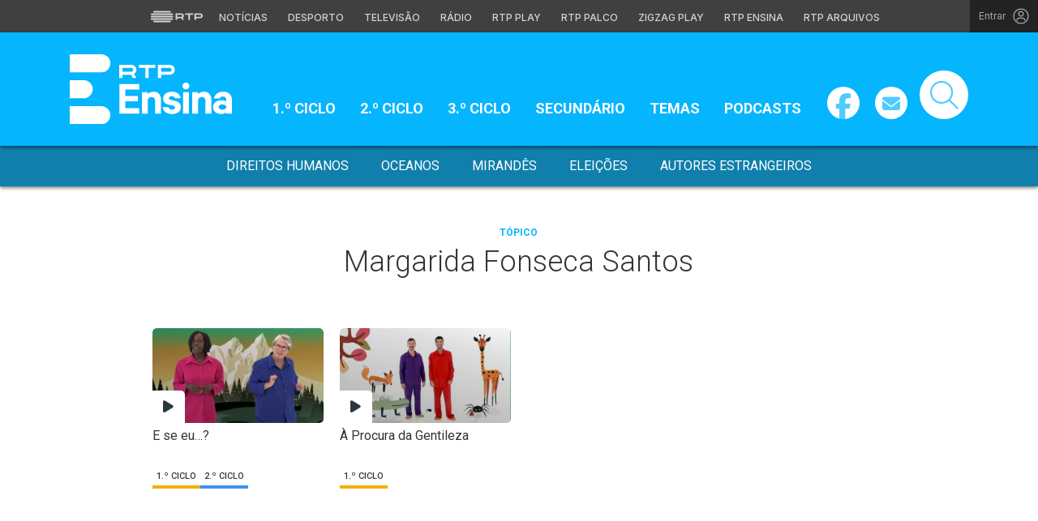

--- FILE ---
content_type: text/css
request_url: https://ensina.rtp.pt/site-uploads/master-slider/custom.css?ver=20,1
body_size: -719
content:
/*
===============================================================
 # CUSTOM CSS
 - Please do not edit this file. this file is generated by server-side code
 - Every changes here will be overwritten
===============================================================*/

.ms-thumb-frame{
	border-bottom: 5px solid white;
  	height: 115px !important;
}

.ms-thumb-frame-selected{
	border-color: #3cb4e7;
}

.ms-info{
	font-size: 14px;
    color: #9b9b9b;
    font-weight: normal;
    padding-bottom: 10px;
    border-bottom: 1px solid #ececec;
}

.ms-slide-info{
	min-height: auto !important;
}

.master-slider-parent{
	margin-top:30px;
}
.ms-thumb-frame{
	border-bottom: 5px solid white;
  	height: 115px !important;
}

.ms-thumb-frame-selected{
	border-color: #3cb4e7;
}

.ms-info{
	font-size: 14px;
    color: #9b9b9b;
    font-weight: normal;
    padding-bottom: 10px;
    border-bottom: 1px solid #ececec;
}

.ms-slide-info{
	min-height: auto !important;
}

.master-slider-parent{
	margin-top:30px;
}
.ms-thumb-frame{
	border-bottom: 5px solid white;
  	height: 115px !important;
}

.ms-thumb-frame-selected{
	border-color: #3cb4e7;
}

.ms-info{
	font-size: 14px;
    color: #9b9b9b;
    font-weight: normal;
    padding-bottom: 10px;
    border-bottom: 1px solid #ececec;
}

.ms-slide-info{
	min-height: auto !important;
}

.master-slider-parent{
	margin-top:30px;
}
.ms-thumb-frame{
	border-bottom: 5px solid white;
  	height: 115px !important;
}

.ms-thumb-frame-selected{
	border-color: #3cb4e7;
}

.ms-info{
	font-size: 14px;
    color: #9b9b9b;
    font-weight: normal;
    padding-bottom: 10px;
    border-bottom: 1px solid #ececec;
}

.ms-slide-info{
	min-height: auto !important;
}

.master-slider-parent{
	margin-top:30px;
}
.ms-thumb-frame{
	border-bottom: 5px solid white;
  	height: 115px !important;
}

.ms-thumb-frame-selected{
	border-color: #3cb4e7;
}

.ms-info{
	font-size: 14px;
    color: #9b9b9b;
    font-weight: normal;
    padding-bottom: 10px;
    border-bottom: 1px solid #ececec;
}

.ms-slide-info{
	min-height: auto !important;
}

.master-slider-parent{
	margin-top:30px;
}
.ms-thumb-frame{
	border-bottom: 5px solid white;
  	height: 115px !important;
}

.ms-thumb-frame-selected{
	border-color: #3cb4e7;
}

.ms-info{
	font-size: 14px;
    color: #9b9b9b;
    font-weight: normal;
    padding-bottom: 10px;
    border-bottom: 1px solid #ececec;
}

.ms-slide-info{
	min-height: auto !important;
}

.master-slider-parent{
	margin-top:30px;
}
.ms-thumb-frame{
	border-bottom: 5px solid white;
  	height: 115px !important;
}

.ms-thumb-frame-selected{
	border-color: #3cb4e7;
}

.ms-info{
	font-size: 14px;
    color: #9b9b9b;
    font-weight: normal;
    padding-bottom: 10px;
    border-bottom: 1px solid #ececec;
}

.ms-slide-info{
	min-height: auto !important;
}

.master-slider-parent{
	margin-top:30px;
}
.ms-thumb-frame{
	border-bottom: 5px solid white;
  	height: 115px !important;
}

.ms-thumb-frame-selected{
	border-color: #3cb4e7;
}

.ms-info{
	font-size: 14px;
    color: #9b9b9b;
    font-weight: normal;
    padding-bottom: 10px;
    border-bottom: 1px solid #ececec;
}

.ms-slide-info{
	min-height: auto !important;
}

.master-slider-parent{
	margin-top:30px;
}
.ms-thumb-frame{
	border-bottom: 5px solid white;
  	height: 115px !important;
}

.ms-thumb-frame-selected{
	border-color: #3cb4e7;
}

.ms-info{
	font-size: 14px;
    color: #9b9b9b;
    font-weight: normal;
    padding-bottom: 10px;
    border-bottom: 1px solid #ececec;
}

.ms-slide-info{
	min-height: auto !important;
}

.master-slider-parent{
	margin-top:30px;
}
.ms-thumb-frame{
	border-bottom: 5px solid white;
  	height: 115px !important;
}

.ms-thumb-frame-selected{
	border-color: #3cb4e7;
}

.ms-info{
	font-size: 14px;
    color: #9b9b9b;
    font-weight: normal;
    padding-bottom: 10px;
    border-bottom: 1px solid #ececec;
}

.ms-slide-info{
	min-height: auto !important;
}

.master-slider-parent{
	margin-top:30px;
}
.ms-thumb-frame{
	border-bottom: 5px solid white;
  	height: 115px !important;
}

.ms-thumb-frame-selected{
	border-color: #3cb4e7;
}

.ms-info{
	font-size: 14px;
    color: #9b9b9b;
    font-weight: normal;
    padding-bottom: 10px;
    border-bottom: 1px solid #ececec;
}

.ms-slide-info{
	min-height: auto !important;
}

.master-slider-parent{
	margin-top:30px;
}
.ms-thumb-frame{
	border-bottom: 5px solid white;
  	height: 115px !important;
}

.ms-thumb-frame-selected{
	border-color: #3cb4e7;
}

.ms-info{
	font-size: 14px;
    color: #9b9b9b;
    font-weight: normal;
    padding-bottom: 10px;
    border-bottom: 1px solid #ececec;
}

.ms-slide-info{
	min-height: auto !important;
}

.master-slider-parent{
	margin-top:30px;
}
.ms-thumb-frame{
	border-bottom: 5px solid white;
  	height: 115px !important;
}

.ms-thumb-frame-selected{
	border-color: #3cb4e7;
}

.ms-info{
	font-size: 14px;
    color: #9b9b9b;
    font-weight: normal;
    padding-bottom: 10px;
    border-bottom: 1px solid #ececec;
}

.ms-slide-info{
	min-height: auto !important;
}

.master-slider-parent{
	margin-top:30px;
}
.ms-thumb-frame{
	border-bottom: 5px solid white;
  	height: 115px !important;
}

.ms-thumb-frame-selected{
	border-color: #3cb4e7;
}

.ms-info{
	font-size: 14px;
    color: #9b9b9b;
    font-weight: normal;
    padding-bottom: 10px;
    border-bottom: 1px solid #ececec;
}

.ms-slide-info{
	min-height: auto !important;
}

.master-slider-parent{
	margin-top:30px;
}
.ms-thumb-frame{
	border-bottom: 5px solid white;
  	height: 115px !important;
}

.ms-thumb-frame-selected{
	border-color: #3cb4e7;
}

.ms-info{
	font-size: 14px;
    color: #9b9b9b;
    font-weight: normal;
    padding-bottom: 10px;
    border-bottom: 1px solid #ececec;
}

.ms-slide-info{
	min-height: auto !important;
}

.master-slider-parent{
	margin-top:30px;
}
.ms-thumb-frame{
	border-bottom: 5px solid white;
  	height: 115px !important;
}

.ms-thumb-frame-selected{
	border-color: #3cb4e7;
}

.ms-info{
	font-size: 14px;
    color: #9b9b9b;
    font-weight: normal;
    padding-bottom: 10px;
    border-bottom: 1px solid #ececec;
}

.ms-slide-info{
	min-height: auto !important;
}

.master-slider-parent{
	margin-top:30px;
}
.ms-thumb-frame{
	border-bottom: 5px solid white;
  	height: 115px !important;
}

.ms-thumb-frame-selected{
	border-color: #3cb4e7;
}

.ms-info{
	font-size: 14px;
    color: #9b9b9b;
    font-weight: normal;
    padding-bottom: 10px;
    border-bottom: 1px solid #ececec;
}

.ms-slide-info{
	min-height: auto !important;
}

.master-slider-parent{
	margin-top:30px;
}
.ms-thumb-frame{
	border-bottom: 5px solid white;
  	height: 115px !important;
}

.ms-thumb-frame-selected{
	border-color: #3cb4e7;
}

.ms-info{
	font-size: 14px;
    color: #9b9b9b;
    font-weight: normal;
    padding-bottom: 10px;
    border-bottom: 1px solid #ececec;
}

.ms-slide-info{
	min-height: auto !important;
}

.master-slider-parent{
	margin-top:30px;
}
.ms-thumb-frame{
	border-bottom: 5px solid white;
  	height: 115px !important;
}

.ms-thumb-frame-selected{
	border-color: #3cb4e7;
}

.ms-info{
	font-size: 14px;
    color: #9b9b9b;
    font-weight: normal;
    padding-bottom: 10px;
    border-bottom: 1px solid #ececec;
}

.ms-slide-info{
	min-height: auto !important;
}

.master-slider-parent{
	margin-top:30px;
}
.ms-thumb-frame{
	border-bottom: 5px solid white;
  	height: 115px !important;
}

.ms-thumb-frame-selected{
	border-color: #3cb4e7;
}

.ms-info{
	font-size: 14px;
    color: #9b9b9b;
    font-weight: normal;
    padding-bottom: 10px;
    border-bottom: 1px solid #ececec;
}

.ms-slide-info{
	min-height: auto !important;
}

.master-slider-parent{
	margin-top:30px;
}
.ms-thumb-frame{
	border-bottom: 5px solid white;
  	height: 115px !important;
}

.ms-thumb-frame-selected{
	border-color: #3cb4e7;
}

.ms-info{
	font-size: 14px;
    color: #9b9b9b;
    font-weight: normal;
    padding-bottom: 10px;
    border-bottom: 1px solid #ececec;
}

.ms-slide-info{
	min-height: auto !important;
}

.master-slider-parent{
	margin-top:30px;
}
.ms-thumb-frame{
	border-bottom: 5px solid white;
  	height: 115px !important;
}

.ms-thumb-frame-selected{
	border-color: #3cb4e7;
}

.ms-info{
	font-size: 14px;
    color: #9b9b9b;
    font-weight: normal;
    padding-bottom: 10px;
    border-bottom: 1px solid #ececec;
}

.ms-slide-info{
	min-height: auto !important;
}

.master-slider-parent{
	margin-top:30px;
}
.ms-thumb-frame{
	border-bottom: 5px solid white;
  	height: 115px !important;
}

.ms-thumb-frame-selected{
	border-color: #3cb4e7;
}

.ms-info{
	font-size: 14px;
    color: #9b9b9b;
    font-weight: normal;
    padding-bottom: 10px;
    border-bottom: 1px solid #ececec;
}

.ms-slide-info{
	min-height: auto !important;
}

.master-slider-parent{
	margin-top:30px;
}
.ms-thumb-frame{
	border-bottom: 5px solid white;
  	height: 115px !important;
}

.ms-thumb-frame-selected{
	border-color: #3cb4e7;
}

.ms-info{
	font-size: 14px;
    color: #9b9b9b;
    font-weight: normal;
    padding-bottom: 10px;
    border-bottom: 1px solid #ececec;
}

.ms-slide-info{
	min-height: auto !important;
}

.master-slider-parent{
	margin-top:30px;
}
.ms-thumb-frame{
	border-bottom: 5px solid white;
  	height: 115px !important;
}

.ms-thumb-frame-selected{
	border-color: #3cb4e7;
}

.ms-info{
	font-size: 14px;
    color: #9b9b9b;
    font-weight: normal;
    padding-bottom: 10px;
    border-bottom: 1px solid #ececec;
}

.ms-slide-info{
	min-height: auto !important;
}

.master-slider-parent{
	margin-top:30px;
}
.ms-thumb-frame{
	border-bottom: 5px solid white;
  	height: 115px !important;
}

.ms-thumb-frame-selected{
	border-color: #3cb4e7;
}

.ms-info{
	font-size: 14px;
    color: #9b9b9b;
    font-weight: normal;
    padding-bottom: 10px;
    border-bottom: 1px solid #ececec;
}

.ms-slide-info{
	min-height: auto !important;
}

.master-slider-parent{
	margin-top:30px;
}
.ms-thumb-frame{
	border-bottom: 5px solid white;
  	height: 115px !important;
}

.ms-thumb-frame-selected{
	border-color: #3cb4e7;
}

.ms-info{
	font-size: 14px;
    color: #9b9b9b;
    font-weight: normal;
    padding-bottom: 10px;
    border-bottom: 1px solid #ececec;
}

.ms-slide-info{
	min-height: auto !important;
}

.master-slider-parent{
	margin-top:30px;
}
.ms-thumb-frame{
	border-bottom: 5px solid white;
  	height: 115px !important;
}

.ms-thumb-frame-selected{
	border-color: #3cb4e7;
}

.ms-info{
	font-size: 14px;
    color: #9b9b9b;
    font-weight: normal;
    padding-bottom: 10px;
    border-bottom: 1px solid #ececec;
}

.ms-slide-info{
	min-height: auto !important;
}

.master-slider-parent{
	margin-top:30px;
}
.ms-thumb-frame{
	border-bottom: 5px solid white;
  	height: 115px !important;
}

.ms-thumb-frame-selected{
	border-color: #3cb4e7;
}

.ms-info{
	font-size: 14px;
    color: #9b9b9b;
    font-weight: normal;
    padding-bottom: 10px;
    border-bottom: 1px solid #ececec;
}

.ms-slide-info{
	min-height: auto !important;
}

.master-slider-parent{
	margin-top:30px;
}
.ms-thumb-frame{
	border-bottom: 5px solid white;
  	height: 115px !important;
}

.ms-thumb-frame-selected{
	border-color: #3cb4e7;
}

.ms-info{
	font-size: 14px;
    color: #9b9b9b;
    font-weight: normal;
    padding-bottom: 10px;
    border-bottom: 1px solid #ececec;
}

.ms-slide-info{
	min-height: auto !important;
}

.master-slider-parent{
	margin-top:30px;
}
.ms-thumb-frame{
	border-bottom: 5px solid white;
  	height: 115px !important;
}

.ms-thumb-frame-selected{
	border-color: #3cb4e7;
}

.ms-info{
	font-size: 14px;
    color: #9b9b9b;
    font-weight: normal;
    padding-bottom: 10px;
    border-bottom: 1px solid #ececec;
}

.ms-slide-info{
	min-height: auto !important;
}

.master-slider-parent{
	margin-top:30px;
}
.ms-thumb-frame{
	border-bottom: 5px solid white;
  	height: 115px !important;
}

.ms-thumb-frame-selected{
	border-color: #3cb4e7;
}

.ms-info{
	font-size: 14px;
    color: #9b9b9b;
    font-weight: normal;
    padding-bottom: 10px;
    border-bottom: 1px solid #ececec;
}

.ms-slide-info{
	min-height: auto !important;
}

.master-slider-parent{
	margin-top:30px;
}
.ms-thumb-frame{
	border-bottom: 5px solid white;
  	height: 115px !important;
}

.ms-thumb-frame-selected{
	border-color: #3cb4e7;
}

.ms-info{
	font-size: 14px;
    color: #9b9b9b;
    font-weight: normal;
    padding-bottom: 10px;
    border-bottom: 1px solid #ececec;
}

.ms-slide-info{
	min-height: auto !important;
}

.master-slider-parent{
	margin-top:30px;
}
.ms-thumb-frame{
	border-bottom: 5px solid white;
  	height: 115px !important;
}

.ms-thumb-frame-selected{
	border-color: #3cb4e7;
}

.ms-info{
	font-size: 14px;
    color: #9b9b9b;
    font-weight: normal;
    padding-bottom: 10px;
    border-bottom: 1px solid #ececec;
}

.ms-slide-info{
	min-height: auto !important;
}

.master-slider-parent{
	margin-top:30px;
}
.ms-thumb-frame{
	border-bottom: 5px solid white;
  	height: 115px !important;
}

.ms-thumb-frame-selected{
	border-color: #3cb4e7;
}

.ms-info{
	font-size: 14px;
    color: #9b9b9b;
    font-weight: normal;
    padding-bottom: 10px;
    border-bottom: 1px solid #ececec;
}

.ms-slide-info{
	min-height: auto !important;
}

.master-slider-parent{
	margin-top:30px;
}
.ms-thumb-frame{
	border-bottom: 5px solid white;
  	height: 115px !important;
}

.ms-thumb-frame-selected{
	border-color: #3cb4e7;
}

.ms-info{
	font-size: 14px;
    color: #9b9b9b;
    font-weight: normal;
    padding-bottom: 10px;
    border-bottom: 1px solid #ececec;
}

.ms-slide-info{
	min-height: auto !important;
}

.master-slider-parent{
	margin-top:30px;
}
.ms-thumb-frame{
	border-bottom: 5px solid white;
  	height: 115px !important;
}

.ms-thumb-frame-selected{
	border-color: #3cb4e7;
}

.ms-info{
	font-size: 14px;
    color: #9b9b9b;
    font-weight: normal;
    padding-bottom: 10px;
    border-bottom: 1px solid #ececec;
}

.ms-slide-info{
	min-height: auto !important;
}

.master-slider-parent{
	margin-top:30px;
}
.ms-thumb-frame{
	border-bottom: 5px solid white;
  	height: 115px !important;
}

.ms-thumb-frame-selected{
	border-color: #3cb4e7;
}

.ms-info{
	font-size: 14px;
    color: #9b9b9b;
    font-weight: normal;
    padding-bottom: 10px;
    border-bottom: 1px solid #ececec;
}

.ms-slide-info{
	min-height: auto !important;
}

.master-slider-parent{
	margin-top:30px;
}
.ms-thumb-frame{
	border-bottom: 5px solid white;
  	height: 115px !important;
}

.ms-thumb-frame-selected{
	border-color: #3cb4e7;
}

.ms-info{
	font-size: 14px;
    color: #9b9b9b;
    font-weight: normal;
    padding-bottom: 10px;
    border-bottom: 1px solid #ececec;
}

.ms-slide-info{
	min-height: auto !important;
}

.master-slider-parent{
	margin-top:30px;
}
.ms-thumb-frame{
	border-bottom: 5px solid white;
  	height: 115px !important;
}

.ms-thumb-frame-selected{
	border-color: #3cb4e7;
}

.ms-info{
	font-size: 14px;
    color: #9b9b9b;
    font-weight: normal;
    padding-bottom: 10px;
    border-bottom: 1px solid #ececec;
}

.ms-slide-info{
	min-height: auto !important;
}

.master-slider-parent{
	margin-top:30px;
}
.ms-thumb-frame{
	border-bottom: 5px solid white;
  	height: 115px !important;
}

.ms-thumb-frame-selected{
	border-color: #3cb4e7;
}

.ms-info{
	font-size: 14px;
    color: #9b9b9b;
    font-weight: normal;
    padding-bottom: 10px;
    border-bottom: 1px solid #ececec;
}

.ms-slide-info{
	min-height: auto !important;
}

.master-slider-parent{
	margin-top:30px;
}
.ms-thumb-frame{
	border-bottom: 5px solid white;
  	height: 115px !important;
}

.ms-thumb-frame-selected{
	border-color: #3cb4e7;
}

.ms-info{
	font-size: 14px;
    color: #9b9b9b;
    font-weight: normal;
    padding-bottom: 10px;
    border-bottom: 1px solid #ececec;
}

.ms-slide-info{
	min-height: auto !important;
}

.master-slider-parent{
	margin-top:30px;
}
.ms-thumb-frame{
	border-bottom: 5px solid white;
  	height: 115px !important;
}

.ms-thumb-frame-selected{
	border-color: #3cb4e7;
}

.ms-info{
	font-size: 14px;
    color: #9b9b9b;
    font-weight: normal;
    padding-bottom: 10px;
    border-bottom: 1px solid #ececec;
}

.ms-slide-info{
	min-height: auto !important;
}

.master-slider-parent{
	margin-top:30px;
}
.ms-thumb-frame{
	border-bottom: 5px solid white;
  	height: 115px !important;
}

.ms-thumb-frame-selected{
	border-color: #3cb4e7;
}

.ms-info{
	font-size: 14px;
    color: #9b9b9b;
    font-weight: normal;
    padding-bottom: 10px;
    border-bottom: 1px solid #ececec;
}

.ms-slide-info{
	min-height: auto !important;
}

.master-slider-parent{
	margin-top:30px;
}
.ms-thumb-frame{
	border-bottom: 5px solid white;
  	height: 115px !important;
}

.ms-thumb-frame-selected{
	border-color: #3cb4e7;
}

.ms-info{
	font-size: 14px;
    color: #9b9b9b;
    font-weight: normal;
    padding-bottom: 10px;
    border-bottom: 1px solid #ececec;
}

.ms-slide-info{
	min-height: auto !important;
}

.master-slider-parent{
	margin-top:30px;
}